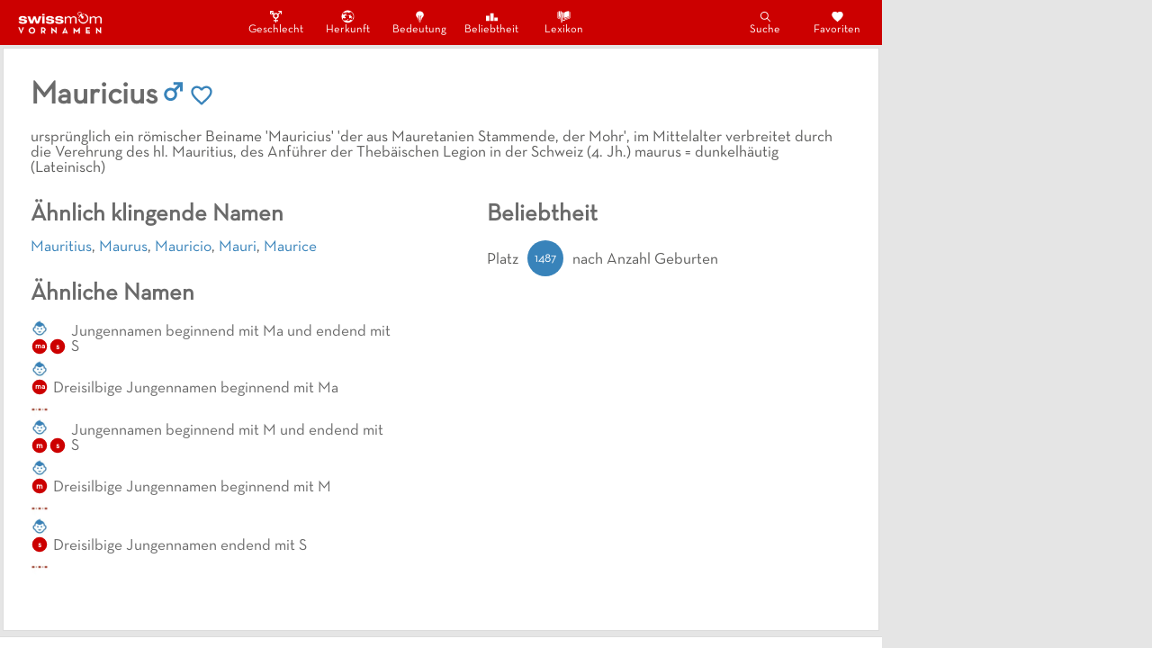

--- FILE ---
content_type: text/html; charset=utf-8
request_url: https://vornamen.swissmom.ch/mauricius/
body_size: 7428
content:
<!DOCTYPE html><html><head><meta charSet="utf-8"/><meta http-equiv="x-ua-compatible" content="ie=edge"/><meta name="viewport" content="width=device-width, initial-scale=1, shrink-to-fit=no"/><style data-href="/styles.aa862b0991e136dedef9.css" id="gatsby-global-css">@font-face{font-family:Neutra Text;src:url(/static/Neutra-Text-cf9277dcadd1c65874736d760ac8415a.otf) format("otf"),url(/static/Neutra-Text-cf9277dcadd1c65874736d760ac8415a.ttf) format("truetype")}body{background-color:#fff;color:#5d5d5c;font-size:110%;font-family:Neutra Text,Verdana,sans-serif;margin:0;padding:0}:root{--main-background-color:#e5e5e5;--component-background-color:#fff;--header-background-color:#c00;--header-complement-color:#fff;--main-text-color:#5d5d5c;--main-title-color:#6a6a6a;--neutral-color:#c00;--girl-color:#ac2896;--boy-color:#3883ba}*{box-sizing:border-box}.girl{color:#ac2896}.neutral{color:#3883ba}.paper{background-color:#fff;border-radius:0;padding:30px;border:1px solid #ddd;margin:3px}.ad{margin:0 4px}div.section{margin-bottom:30px}::-webkit-scrollbar{display:none}td,th{padding:10px;text-align:left;border-bottom:1px solid #ececec}.MuiPaper-rounded{border-radius:0!important}h1,h2,h3,h4{color:#6a6a6a}h1{margin:0 0 18px}h2{margin:0 0 16px}h3{margin:0 0 12px}p{margin:0}a{color:#6a6a6a;text-decoration:none}p>a{color:#c00}a:hover{color:#2f4f4f}a:hover,p>a:hover{text-decoration:underline}p>a:hover{color:#c00}</style><meta name="generator" content="Gatsby 2.32.8"/><style data-styled="" data-styled-version="5.2.1">.ccWWpO{grid-area:header;z-index:999;display:-webkit-box;display:-webkit-flex;display:-ms-flexbox;display:flex;-webkit-align-items:center;-webkit-box-align:center;-ms-flex-align:center;align-items:center;-webkit-box-pack:justify;-webkit-justify-content:space-between;-ms-flex-pack:justify;justify-content:space-between;}/*!sc*/
.ccWWpO,.ccWWpO > *{background-color:#cc0000;color:white;}/*!sc*/
.ccWWpO > *{padding:10px;display:-webkit-box;display:-webkit-flex;display:-ms-flexbox;display:flex;-webkit-align-items:center;-webkit-box-align:center;-ms-flex-align:center;align-items:center;-webkit-box-pack:space-evenly;-webkit-justify-content:space-evenly;-ms-flex-pack:space-evenly;justify-content:space-evenly;}/*!sc*/
@media (max-width:750px){.ccWWpO .category-items{position:fixed;width:100vw;left:0;bottom:0;}}/*!sc*/
@media (min-width:750px){.ccWWpO{font-size:120%;}.ccWWpO > * > *{margin:0 10px;}}/*!sc*/
data-styled.g1[id="navbar__NavFrame-sc-12obdkg-0"]{content:"ccWWpO,"}/*!sc*/
.kYytjD{margin-top:3px;border-top:1px solid #dddddd;background-color:white;padding:15px;gap:15px 40px;display:-webkit-box;display:-webkit-flex;display:-ms-flexbox;display:flex;-webkit-flex-wrap:wrap;-ms-flex-wrap:wrap;flex-wrap:wrap;}/*!sc*/
.kYytjD div:nth-child(1){color:darkgrey;font-size:large;}/*!sc*/
.kYytjD div:nth-child(1) span{margin-right:10px;}/*!sc*/
.kYytjD div:nth-child(2){display:-webkit-box;display:-webkit-flex;display:-ms-flexbox;display:flex;-webkit-flex-wrap:wrap;-ms-flex-wrap:wrap;flex-wrap:wrap;gap:10px 30px;}/*!sc*/
data-styled.g2[id="footer__FooterFrame-sc-1fbap0v-0"]{content:"kYytjD,"}/*!sc*/
.hcgcFM{background-color:#E5E5E5;display:grid;grid-template-rows:auto 1fr 50px;grid-template-areas:"header" "content" ".";height:100vh;width:100vw;}/*!sc*/
@media (min-width:750px){.hcgcFM{grid-template-rows:auto 1fr;grid-template-columns:1fr minmax(300px,994px) auto 1fr;grid-template-areas:". header ad-col ." ". content ad-col .";}}/*!sc*/
data-styled.g3[id="layout__MainFrame-f2jqr-0"]{content:"hcgcFM,"}/*!sc*/
.cFemvT{grid-area:content;overflow:hidden scroll;display:-webkit-box;display:-webkit-flex;display:-ms-flexbox;display:flex;-webkit-flex-direction:column;-ms-flex-direction:column;flex-direction:column;-webkit-align-items:stretch;-webkit-box-align:stretch;-ms-flex-align:stretch;align-items:stretch;}/*!sc*/
data-styled.g4[id="layout__ContentFrame-f2jqr-1"]{content:"cFemvT,"}/*!sc*/
.bjxvgB{grid-area:ad-col;width:300px;}/*!sc*/
@media (max-width:1100px){.bjxvgB{display:none;}}/*!sc*/
data-styled.g5[id="layout__AdCol-f2jqr-2"]{content:"bjxvgB,"}/*!sc*/
.jInrW{display:grid;grid-template-columns:1fr;grid-template-areas:"intro" "namedata" "popularity" "similar";}/*!sc*/
@media (min-width:800px){.jInrW{grid-template-columns:4fr 1fr 4fr;grid-template-areas:"intro intro intro" "namedata . popularity" "similar . popularity";}}/*!sc*/
data-styled.g7[id="names__NamePageFrame-sc-1k504ey-0"]{content:"jInrW,"}/*!sc*/
</style><title data-react-helmet="true">Mauricius - Männlicher Vorname</title><link data-react-helmet="true" rel="canonical" href="/mauricius"/><meta data-react-helmet="true" name="description" content="ursprünglich ein  römischer Beiname &#x27;Mauricius&#x27; &#x27;der aus Mauretanien Stammende, der Mohr&#x27;, im Mittelalter verbreitet durch die Verehrung des hl. Mauritius, des Anführer der Thebäischen Legion in der Schweiz (4. Jh.)
maurus = dunkelhäutig (Lateinisch)"/><meta data-react-helmet="true" name="keywords" content="Mauricius, vorname, name"/><script data-react-helmet="true" src="https://adnz.co/header.js?adTagId=100"></script><script>window.dataLayer = window.dataLayer || [];window.dataLayer.push({"platform":"gatsby"}); (function(w,d,s,l,i){w[l]=w[l]||[];w[l].push({'gtm.start': new Date().getTime(),event:'gtm.js'});var f=d.getElementsByTagName(s)[0], j=d.createElement(s),dl=l!='dataLayer'?'&l='+l:'';j.async=true;j.src= 'https://www.googletagmanager.com/gtm.js?id='+i+dl+'';f.parentNode.insertBefore(j,f); })(window,document,'script','dataLayer', 'GTM-NVR85XL');</script><link rel="sitemap" type="application/xml" href="/sitemap.xml"/><link as="script" rel="preload" href="/webpack-runtime-e45ad391e868ea293edd.js"/><link as="script" rel="preload" href="/framework-72b1aff9075a5b04c3c5.js"/><link as="script" rel="preload" href="/app-12f155325352454389ce.js"/><link as="script" rel="preload" href="/styles-c4fa86dfd4ad05097eee.js"/><link as="script" rel="preload" href="/545f34e4-e0d5baa30de75e218cac.js"/><link as="script" rel="preload" href="/95b64a6e-691eb1b356ceae4b610d.js"/><link as="script" rel="preload" href="/4a3ea9cd-f09ef47d5c88588eddbe.js"/><link as="script" rel="preload" href="/252f366e-a15e06a03e1950bdd66d.js"/><link as="script" rel="preload" href="/0a301732-a858f0e3ee34369f6fb0.js"/><link as="script" rel="preload" href="/7f0c75c1-fa8deb540be0e3fd4c9d.js"/><link as="script" rel="preload" href="/commons-914089f4673eda012178.js"/><link as="script" rel="preload" href="/component---src-templates-names-js-1ff5e637c7953ce9eeb7.js"/><link as="fetch" rel="preload" href="/page-data/mauricius/page-data.json" crossorigin="anonymous"/><link as="fetch" rel="preload" href="/page-data/app-data.json" crossorigin="anonymous"/></head><body><noscript><iframe src="https://www.googletagmanager.com/ns.html?id=GTM-NVR85XL" height="0" width="0" style="display: none; visibility: hidden" aria-hidden="true"></iframe></noscript><div id="___gatsby"><div style="outline:none" tabindex="-1" id="gatsby-focus-wrapper"><div class="layout__MainFrame-f2jqr-0 hcgcFM"><div class="navbar__NavFrame-sc-12obdkg-0 ccWWpO"><a class="logo" href="/"><img src="[data-uri]" alt="Swissmom Logo" height="25px"/></a><div class="category-items"><a style="color:white;display:flex;flex-direction:column;align-items:center;padding:0px 15px;width:60px;font-size:60%;font-weight:100;text-decoration:none" href="/nach-geschlecht"><div style="display:flex;height:17.25px;align-items:center"><svg stroke="currentColor" fill="currentColor" stroke-width="0" viewBox="0 0 512 512" size="15" style="margin:auto" height="15" width="15" xmlns="http://www.w3.org/2000/svg"><path d="M352 32v35h63.1l-81.4 80.5c-7.5-7.2-13.2-11-13.2-11C302.2 123.6 280 116 256 116c-30.2 0-57.6 12-77.8 31.4l-15.2-15 31.4-31.4-28.5-28.5-31.5 31.5-37.5-37H160V32H32v128h35V91.3l40.3 39.9-31.2 31.2 28.5 28.5 31.4-31.4 19.4 19.2c-7.3 14.9-11.5 31.7-11.5 49.5 0 54.8 39.5 100.4 91.1 110.2v45.3h-63V424h63v56h42v-56h63v-40.2h-63v-45.3c50.8-9.9 91.2-55.5 91.2-110.3 0-17.7-4.2-34.8-11.5-49.6L445 91.3V160h35V32H352zm-96 258c-35.3 0-64-28.7-64-64s28.7-64 64-64 64 28.7 64 64-28.7 64-64 64z"></path></svg></div>Geschlecht</a><a style="color:white;display:flex;flex-direction:column;align-items:center;padding:0px 15px;width:60px;font-size:60%;font-weight:100;text-decoration:none" href="/nach-herkunft"><div style="display:flex;height:17.25px;align-items:center"><svg stroke="currentColor" fill="currentColor" stroke-width="0" viewBox="0 0 512 512" size="15" style="margin:auto" height="15" width="15" xmlns="http://www.w3.org/2000/svg"><path d="M253.47 17.406C123.76 17.406 18.437 122.76 18.437 252.47c0 129.707 105.324 235.06 235.03 235.06 129.707 0 235.063-105.353 235.063-235.06 0-129.71-105.355-235.064-235.06-235.064zM367.874 68.75c61.246 38.19 101.97 106.14 101.97 183.72 0 17.143-1.993 33.823-5.75 49.81l-34.25-18.06 22 54.874c-9.454 21.647-22.362 41.432-38 58.687l-43.158-30.936-64.625 47.72-61.656 6.967-13.906-41.78-49.72 26.844-68.093-18.938 9.157 36.594c-28.41-21.793-51.23-50.466-66-83.563L81.25 304.47l32.25 17.124 59.22-9.875 2.843-40.908-37.344-1.718 4.905-17.844 30.78-25.313-25.093-15.625 67.22-38.593-45.345-29.657-66.625 40.187-49.437-15.28c13.812-32.14 35.21-60.22 61.906-82.064l-3.75 44.375 43.376-34.124 72 22.22-22.5-27.407L233 75.562l26.813 28.468 71 9.845-3.5-34.47 41.468 12.657-.905-23.312zm1.156 120.03L278 199.47l28.906 43.218 3.156 64.468L339.25 321l11.438-28.375 62.656 48.656L395.78 294l6.408-48.344-43.75-22.72 10.593-34.155zM221 192.438l-31.594 21.188 36.47 14.78 16.686-14.78L221 192.437zm22.188 144.688l18.687 52.594 19.78-42.564-38.467-10.03z"></path></svg></div>Herkunft</a><a style="color:white;display:flex;flex-direction:column;align-items:center;padding:0px 15px;width:60px;font-size:60%;font-weight:100;text-decoration:none" href="/nach-bedeutung"><div style="display:flex;height:17.25px;align-items:center"><svg stroke="currentColor" fill="currentColor" stroke-width="0" viewBox="0 0 512 512" size="15" style="margin:auto" height="15" width="15" xmlns="http://www.w3.org/2000/svg"><path d="M404 188.9C404 111 333.9 48 256 48s-148 63.1-148 140.9c0 31 13.2 56.1 30.2 80.1h-.3c10.9 15 21.4 17.7 31.5 35 14.7 25.2 18.1 40.7 18.7 55.7.4 8.6 7.5 15.3 16 15.3h8.9c2.2 0 4-1.8 4-4v-94.5c0-5-1.2-9.8-3.4-14.3l-21-42c-3.5-7 1.6-15.2 9.4-15.2 4 0 7.7 2.3 9.4 5.9l25.3 51.4c2.2 4.4 3.3 9.2 3.3 14.1V371c0 2.2 1.8 4 4 4h24c2.2 0 4-1.8 4-4v-94.6c0-4.9 1.1-9.7 3.3-14.1l25.4-51.6c1.7-3.4 5.2-5.6 9-5.6 7.5 0 12.4 7.9 9 14.6l-21.3 42.6c-2.2 4.5-3.4 9.4-3.4 14.3V371c0 2.2 1.8 4 4 4h10c8.5 0 15.5-6.6 16-15 .9-15.4 4.7-32.3 18.4-56 10.1-17.3 20.6-20 31.5-35h-.1c17-24 30.2-49.1 30.2-80.1zM238 464h36c7.7 0 14-6.3 14-14s-6.3-14-14-14h-36c-7.7 0-14 6.3-14 14s6.3 14 14 14zM218 420h76c7.7 0 14-6.3 14-14s-6.3-14-14-14h-76c-7.7 0-14 6.3-14 14s6.3 14 14 14z"></path></svg></div>Bedeutung</a><a style="color:white;display:flex;flex-direction:column;align-items:center;padding:0px 15px;width:60px;font-size:60%;font-weight:100;text-decoration:none" href="/nach-beliebtheit"><div style="display:flex;height:17.25px;align-items:center"><svg stroke="currentColor" fill="currentColor" stroke-width="0" viewBox="0 0 512 512" size="15" style="margin:auto" height="15" width="15" xmlns="http://www.w3.org/2000/svg"><path d="M32 224h128v192H32zM192 128h128v288H192zM352 288h128v128H352z"></path></svg></div>Beliebtheit</a><a style="color:white;display:flex;flex-direction:column;align-items:center;padding:0px 15px;width:60px;font-size:60%;font-weight:100;text-decoration:none" href="/namenslexikon"><div style="display:flex;height:17.25px;align-items:center"><svg stroke="currentColor" fill="currentColor" stroke-width="0" viewBox="0 0 512 512" size="15" style="margin:auto" height="15" width="15" xmlns="http://www.w3.org/2000/svg"><path d="M57.594 43v242.563l80 30.53V292c-22.504-3.217-45.065-8.633-62.53-26.844l13.5-12.937c12.15 12.667 29.032 17.263 48.28 20.374L110.656 55.03C93.3 51.725 75.492 48.1 57.594 43zm397.125.03c-65.178 17.392-138.354.102-191.22 70.814v208.812c19.795-29.15 45.443-40.866 70.72-46.53 33.914-7.603 66.18-7.163 91.5-27.626l11.75 14.53c-31.256 25.263-68.25 24.386-99.158 31.314-29.295 6.566-53.978 17.63-72.25 63.187l188.657-71.967V43.03zM128.81 49.28l27.407 228.157.06.563V494.906l19.94-39.28 20.468 38.155V296.814L168.563 57.5l-39.75-8.22zm60.47 24.25l25.593 217.782c4.175 2.3 8.258 4.96 12.188 8.063 6.452 5.097 12.412 11.36 17.75 18.97V109.5c-15.496-17.475-34.402-28.327-55.532-35.97zM20.5 74.376v239.813l6.125 2.25 110.97 40.78v-19.906l-98.407-36.156V74.376H20.5zm452.594.03v226.75l-216.938 79.69-40.78-14.97v38.28c23.21 8.03 58.078 6.813 86.25-2.53v-17.563l184.03-67.625 6.125-2.25V74.407h-18.686zm-257.72 239.532v31.813l27.564 10.53c-7.04-20.847-16.565-33.66-27.438-42.25-.04-.03-.084-.06-.125-.092z"></path></svg></div>Lexikon</a></div><div class="action-items"><a style="color:white;display:flex;flex-direction:column;align-items:center;padding:0px 15px;width:60px;font-size:60%;font-weight:100;text-decoration:none" href="/suche"><div style="display:flex;height:17.25px;align-items:center"><svg stroke="currentColor" fill="currentColor" stroke-width="0" viewBox="0 0 512 512" size="15" style="margin:auto" height="15" width="15" xmlns="http://www.w3.org/2000/svg"><path d="M443.5 420.2L336.7 312.4c20.9-26.2 33.5-59.4 33.5-95.5 0-84.5-68.5-153-153.1-153S64 132.5 64 217s68.5 153 153.1 153c36.6 0 70.1-12.8 96.5-34.2l106.1 107.1c3.2 3.4 7.6 5.1 11.9 5.1 4.1 0 8.2-1.5 11.3-4.5 6.6-6.3 6.8-16.7.6-23.3zm-226.4-83.1c-32.1 0-62.3-12.5-85-35.2-22.7-22.7-35.2-52.9-35.2-84.9 0-32.1 12.5-62.3 35.2-84.9 22.7-22.7 52.9-35.2 85-35.2s62.3 12.5 85 35.2c22.7 22.7 35.2 52.9 35.2 84.9 0 32.1-12.5 62.3-35.2 84.9-22.7 22.7-52.9 35.2-85 35.2z"></path></svg></div>Suche</a><a style="color:white;display:flex;flex-direction:column;align-items:center;padding:0px 15px;width:60px;font-size:60%;font-weight:100;text-decoration:none" href="/favoriten"><div style="display:flex;height:17.25px;align-items:center"><svg stroke="currentColor" fill="currentColor" stroke-width="0" viewBox="0 0 24 24" size="15" style="margin:auto" height="15" width="15" xmlns="http://www.w3.org/2000/svg"><path d="M12 21.35l-1.45-1.32C5.4 15.36 2 12.28 2 8.5 2 5.42 4.42 3 7.5 3c1.74 0 3.41.81 4.5 2.09C13.09 3.81 14.76 3 16.5 3 19.58 3 22 5.42 22 8.5c0 3.78-3.4 6.86-8.55 11.54L12 21.35z"></path></svg></div>Favoriten</a></div></div><div class="layout__ContentFrame-f2jqr-1 cFemvT"><div class="names__NamePageFrame-sc-1k504ey-0 jInrW paper"><div class="section" style="grid-area:intro"><h1 style="display:flex;gap:10px;align-items:center">Mauricius<span><svg stroke="currentColor" fill="none" stroke-width="0" viewBox="0 0 24 24" color="#3883BA" style="color:#3883BA" height="1em" width="1em" xmlns="http://www.w3.org/2000/svg"><path fill-rule="evenodd" clip-rule="evenodd" d="M12.1888 7L12.1909 5L19.1909 5.00746L19.1834 12.0075L17.1834 12.0053L17.1873 8.41678L14.143 11.4611C15.4612 13.4063 15.2587 16.0743 13.5355 17.7975C11.5829 19.7501 8.41709 19.7501 6.46447 17.7975C4.51184 15.8449 4.51184 12.6791 6.46447 10.7264C8.16216 9.02873 10.777 8.80709 12.7141 10.0615L15.7718 7.00382L12.1888 7ZM7.87868 12.1406C9.05025 10.9691 10.9497 10.9691 12.1213 12.1406C13.2929 13.3122 13.2929 15.2117 12.1213 16.3833C10.9497 17.5549 9.05025 17.5549 7.87868 16.3833C6.70711 15.2117 6.70711 13.3122 7.87868 12.1406Z" fill="currentColor"></path></svg></span><svg stroke="currentColor" fill="currentColor" stroke-width="0" viewBox="0 0 24 24" color="#3883BA" size="28" style="color:#3883BA;cursor:pointer" height="28" width="28" xmlns="http://www.w3.org/2000/svg"><path d="M16.5 3c-1.74 0-3.41.81-4.5 2.09C10.91 3.81 9.24 3 7.5 3 4.42 3 2 5.42 2 8.5c0 3.78 3.4 6.86 8.55 11.54L12 21.35l1.45-1.32C18.6 15.36 22 12.28 22 8.5 22 5.42 19.58 3 16.5 3zm-4.4 15.55l-.1.1-.1-.1C7.14 14.24 4 11.39 4 8.5 4 6.5 5.5 5 7.5 5c1.54 0 3.04.99 3.57 2.36h1.87C13.46 5.99 14.96 5 16.5 5c2 0 3.5 1.5 3.5 3.5 0 2.89-3.14 5.74-7.9 10.05z"></path></svg></h1><p>ursprünglich ein  römischer Beiname &#x27;Mauricius&#x27; &#x27;der aus Mauretanien Stammende, der Mohr&#x27;, im Mittelalter verbreitet durch die Verehrung des hl. Mauritius, des Anführer der Thebäischen Legion in der Schweiz (4. Jh.)
maurus = dunkelhäutig (Lateinisch)</p></div><div style="grid-area:namedata"></div><div style="grid-area:similar"><div class="section"><h2>Ähnlich klingende Namen</h2><a href="/mauritius"><span style="color:#3883BA">Mauritius</span></a>, <a href="/maurus"><span style="color:#3883BA">Maurus</span></a>, <a href="/mauricio"><span style="color:#3883BA">Mauricio</span></a>, <a href="/mauri"><span style="color:#3883BA">Mauri</span></a>, <a href="/maurice"><span style="color:#3883BA">Maurice</span></a></div><div class="section"><h2>Ähnliche Namen</h2><a style="display:flex;flex-direction:row;align-items:center" href="/jungennamen-beginnend-mit-ma-und-endend-mit-s"><div style="flex-shrink:0"><div src="/attributes/jungennamen" style="width:20px;height:20px;border-radius:50%;background-image:url(/attributes/jungennamen.webp), url(/attributes/jungennamen.png);background-size:cover"></div><svg height="20" width="20"><circle cx="50%" cy="50%" r="8.28" alignment-baseline="middle" fill="var(--neutral-color)"></circle><text x="50%" y="50%" dominant-baseline="middle" text-anchor="middle" fill="white" font-family="Neutra Text, Sans Serif" font-size="9" font-weight="bold">ma</text></svg><svg height="20" width="20"><circle cx="50%" cy="50%" r="8.28" alignment-baseline="middle" fill="var(--neutral-color)"></circle><text x="50%" y="50%" dominant-baseline="middle" text-anchor="middle" fill="white" font-family="Neutra Text, Sans Serif" font-size="10" font-weight="bold">s</text></svg></div><span style="margin:5px">Jungennamen beginnend mit Ma und endend mit S</span></a><a style="display:flex;flex-direction:row;align-items:center" href="/dreisilbige-jungennamen-beginnend-mit-ma"><div style="flex-shrink:0"><div src="/attributes/jungennamen" style="width:20px;height:20px;border-radius:50%;background-image:url(/attributes/jungennamen.webp), url(/attributes/jungennamen.png);background-size:cover"></div><svg height="20" width="20"><circle cx="50%" cy="50%" r="8.28" alignment-baseline="middle" fill="var(--neutral-color)"></circle><text x="50%" y="50%" dominant-baseline="middle" text-anchor="middle" fill="white" font-family="Neutra Text, Sans Serif" font-size="9" font-weight="bold">ma</text></svg><div src="/attributes/dreisilbig" style="width:20px;height:20px;border-radius:50%;background-image:url(/attributes/dreisilbig.webp), url(/attributes/dreisilbig.png);background-size:cover"></div></div><span style="margin:5px">Dreisilbige Jungennamen beginnend mit Ma</span></a><a style="display:flex;flex-direction:row;align-items:center" href="/jungennamen-beginnend-mit-m-und-endend-mit-s"><div style="flex-shrink:0"><div src="/attributes/jungennamen" style="width:20px;height:20px;border-radius:50%;background-image:url(/attributes/jungennamen.webp), url(/attributes/jungennamen.png);background-size:cover"></div><svg height="20" width="20"><circle cx="50%" cy="50%" r="8.28" alignment-baseline="middle" fill="var(--neutral-color)"></circle><text x="50%" y="50%" dominant-baseline="middle" text-anchor="middle" fill="white" font-family="Neutra Text, Sans Serif" font-size="10" font-weight="bold">m</text></svg><svg height="20" width="20"><circle cx="50%" cy="50%" r="8.28" alignment-baseline="middle" fill="var(--neutral-color)"></circle><text x="50%" y="50%" dominant-baseline="middle" text-anchor="middle" fill="white" font-family="Neutra Text, Sans Serif" font-size="10" font-weight="bold">s</text></svg></div><span style="margin:5px">Jungennamen beginnend mit M und endend mit S</span></a><a style="display:flex;flex-direction:row;align-items:center" href="/dreisilbige-jungennamen-beginnend-mit-m"><div style="flex-shrink:0"><div src="/attributes/jungennamen" style="width:20px;height:20px;border-radius:50%;background-image:url(/attributes/jungennamen.webp), url(/attributes/jungennamen.png);background-size:cover"></div><svg height="20" width="20"><circle cx="50%" cy="50%" r="8.28" alignment-baseline="middle" fill="var(--neutral-color)"></circle><text x="50%" y="50%" dominant-baseline="middle" text-anchor="middle" fill="white" font-family="Neutra Text, Sans Serif" font-size="10" font-weight="bold">m</text></svg><div src="/attributes/dreisilbig" style="width:20px;height:20px;border-radius:50%;background-image:url(/attributes/dreisilbig.webp), url(/attributes/dreisilbig.png);background-size:cover"></div></div><span style="margin:5px">Dreisilbige Jungennamen beginnend mit M</span></a><a style="display:flex;flex-direction:row;align-items:center" href="/dreisilbige-jungennamen-endend-mit-s"><div style="flex-shrink:0"><div src="/attributes/jungennamen" style="width:20px;height:20px;border-radius:50%;background-image:url(/attributes/jungennamen.webp), url(/attributes/jungennamen.png);background-size:cover"></div><svg height="20" width="20"><circle cx="50%" cy="50%" r="8.28" alignment-baseline="middle" fill="var(--neutral-color)"></circle><text x="50%" y="50%" dominant-baseline="middle" text-anchor="middle" fill="white" font-family="Neutra Text, Sans Serif" font-size="10" font-weight="bold">s</text></svg><div src="/attributes/dreisilbig" style="width:20px;height:20px;border-radius:50%;background-image:url(/attributes/dreisilbig.webp), url(/attributes/dreisilbig.png);background-size:cover"></div></div><span style="margin:5px">Dreisilbige Jungennamen endend mit S</span></a></div></div><div style="grid-area:popularity"><div class="section"><h2>Beliebtheit</h2><div style="display:flex;align-items:center"><span>Platz</span><span style="margin:0px 10px"><svg height="40" width="40"><circle cx="50%" cy="50%" r="20" alignment-baseline="middle" fill="#3883BA"></circle><text x="50%" y="50%" dominant-baseline="middle" text-anchor="middle" fill="white" font-size="14">1487</text></svg> </span><span>nach Anzahl Geburten </span></div></div></div></div><div class="ad"><div id="adnz_maxiboard_1" style="margin:auto"></div></div><div class="footer__FooterFrame-sc-1fbap0v-0 kYytjD"><div><span>Ein Projekt von</span><a href="https://www.swissmom.ch" target="_blank" rel="noreferrer"><img src="/static/swissmom-logo-c149720fcf1f0372b8ecb0b20293954e.webp" height="16px" alt="swissmom logo"/></a></div><div><a href="https://www.swissmom.ch/impressum/datenschutzrichtlinien" target="_blank" rel="noreferrer">Datenschutzbestimmungen</a><a href="https://www.swissmom.ch/impressum" target="_blank" rel="noreferrer">Impressum</a><a href="https://www.swissmom.ch/kontakt" target="_blank" rel="noreferrer">Kontakt</a></div><span>Copywrite © <!-- -->2021<!-- --> swissmom</span></div></div><div class="layout__AdCol-f2jqr-2 bjxvgB"><div class="ad"><div id="adnz_halfpage_1" style="margin:auto"></div></div></div></div></div><div id="gatsby-announcer" style="position:absolute;top:0;width:1px;height:1px;padding:0;overflow:hidden;clip:rect(0, 0, 0, 0);white-space:nowrap;border:0" aria-live="assertive" aria-atomic="true"></div></div><script id="gatsby-script-loader">/*<![CDATA[*/window.pagePath="/mauricius";/*]]>*/</script><script id="gatsby-chunk-mapping">/*<![CDATA[*/window.___chunkMapping={"polyfill":["/polyfill-0572df5695ca868d93a4.js"],"app":["/app-12f155325352454389ce.js"],"component---src-pages-404-js":["/component---src-pages-404-js-6d50314ad57c272136a6.js"],"component---src-pages-favoriten-js":["/component---src-pages-favoriten-js-54356280eb36a7931a40.js"],"component---src-pages-index-js":["/component---src-pages-index-js-abc03d805437c8746984.js"],"component---src-pages-nach-bedeutung-js":["/component---src-pages-nach-bedeutung-js-10187e37f50a543b5d30.js"],"component---src-pages-nach-beliebtheit-js":["/component---src-pages-nach-beliebtheit-js-9704287c2f4cfb8451c5.js"],"component---src-pages-nach-geschlecht-js":["/component---src-pages-nach-geschlecht-js-38df33371bfb0782ccba.js"],"component---src-pages-nach-herkunft-js":["/component---src-pages-nach-herkunft-js-08be23aa5f584cd26242.js"],"component---src-pages-namenslexikon-js":["/component---src-pages-namenslexikon-js-264bf801a8e288a586b7.js"],"component---src-pages-suche-js":["/component---src-pages-suche-js-c3376999f56236cc1120.js"],"component---src-templates-names-js":["/component---src-templates-names-js-1ff5e637c7953ce9eeb7.js"],"component---src-templates-pages-js":["/component---src-templates-pages-js-f9b309148b0378b16fd5.js"]};/*]]>*/</script><script src="/polyfill-0572df5695ca868d93a4.js" nomodule=""></script><script src="/component---src-templates-names-js-1ff5e637c7953ce9eeb7.js" async=""></script><script src="/commons-914089f4673eda012178.js" async=""></script><script src="/7f0c75c1-fa8deb540be0e3fd4c9d.js" async=""></script><script src="/0a301732-a858f0e3ee34369f6fb0.js" async=""></script><script src="/252f366e-a15e06a03e1950bdd66d.js" async=""></script><script src="/4a3ea9cd-f09ef47d5c88588eddbe.js" async=""></script><script src="/95b64a6e-691eb1b356ceae4b610d.js" async=""></script><script src="/545f34e4-e0d5baa30de75e218cac.js" async=""></script><script src="/styles-c4fa86dfd4ad05097eee.js" async=""></script><script src="/app-12f155325352454389ce.js" async=""></script><script src="/framework-72b1aff9075a5b04c3c5.js" async=""></script><script src="/webpack-runtime-e45ad391e868ea293edd.js" async=""></script></body></html>